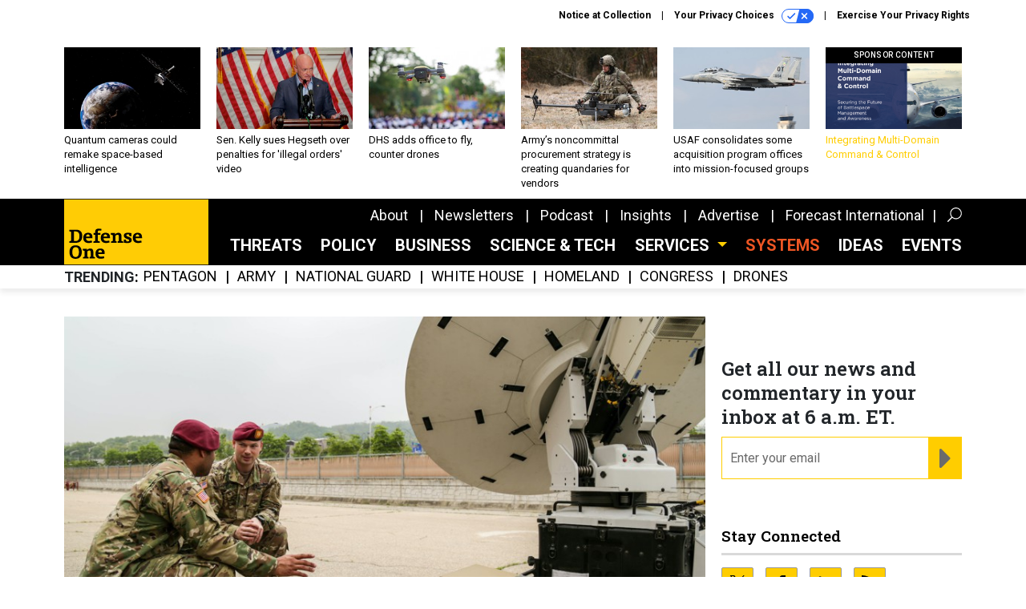

--- FILE ---
content_type: text/html; charset=utf-8
request_url: https://www.google.com/recaptcha/api2/anchor?ar=1&k=6LdOl7YqAAAAABKtsfQAMJd68i9_0s1IP1QM3v7N&co=aHR0cHM6Ly93d3cuZGVmZW5zZW9uZS5jb206NDQz&hl=en&v=PoyoqOPhxBO7pBk68S4YbpHZ&size=normal&anchor-ms=20000&execute-ms=30000&cb=x6oykjgtbo2i
body_size: 49353
content:
<!DOCTYPE HTML><html dir="ltr" lang="en"><head><meta http-equiv="Content-Type" content="text/html; charset=UTF-8">
<meta http-equiv="X-UA-Compatible" content="IE=edge">
<title>reCAPTCHA</title>
<style type="text/css">
/* cyrillic-ext */
@font-face {
  font-family: 'Roboto';
  font-style: normal;
  font-weight: 400;
  font-stretch: 100%;
  src: url(//fonts.gstatic.com/s/roboto/v48/KFO7CnqEu92Fr1ME7kSn66aGLdTylUAMa3GUBHMdazTgWw.woff2) format('woff2');
  unicode-range: U+0460-052F, U+1C80-1C8A, U+20B4, U+2DE0-2DFF, U+A640-A69F, U+FE2E-FE2F;
}
/* cyrillic */
@font-face {
  font-family: 'Roboto';
  font-style: normal;
  font-weight: 400;
  font-stretch: 100%;
  src: url(//fonts.gstatic.com/s/roboto/v48/KFO7CnqEu92Fr1ME7kSn66aGLdTylUAMa3iUBHMdazTgWw.woff2) format('woff2');
  unicode-range: U+0301, U+0400-045F, U+0490-0491, U+04B0-04B1, U+2116;
}
/* greek-ext */
@font-face {
  font-family: 'Roboto';
  font-style: normal;
  font-weight: 400;
  font-stretch: 100%;
  src: url(//fonts.gstatic.com/s/roboto/v48/KFO7CnqEu92Fr1ME7kSn66aGLdTylUAMa3CUBHMdazTgWw.woff2) format('woff2');
  unicode-range: U+1F00-1FFF;
}
/* greek */
@font-face {
  font-family: 'Roboto';
  font-style: normal;
  font-weight: 400;
  font-stretch: 100%;
  src: url(//fonts.gstatic.com/s/roboto/v48/KFO7CnqEu92Fr1ME7kSn66aGLdTylUAMa3-UBHMdazTgWw.woff2) format('woff2');
  unicode-range: U+0370-0377, U+037A-037F, U+0384-038A, U+038C, U+038E-03A1, U+03A3-03FF;
}
/* math */
@font-face {
  font-family: 'Roboto';
  font-style: normal;
  font-weight: 400;
  font-stretch: 100%;
  src: url(//fonts.gstatic.com/s/roboto/v48/KFO7CnqEu92Fr1ME7kSn66aGLdTylUAMawCUBHMdazTgWw.woff2) format('woff2');
  unicode-range: U+0302-0303, U+0305, U+0307-0308, U+0310, U+0312, U+0315, U+031A, U+0326-0327, U+032C, U+032F-0330, U+0332-0333, U+0338, U+033A, U+0346, U+034D, U+0391-03A1, U+03A3-03A9, U+03B1-03C9, U+03D1, U+03D5-03D6, U+03F0-03F1, U+03F4-03F5, U+2016-2017, U+2034-2038, U+203C, U+2040, U+2043, U+2047, U+2050, U+2057, U+205F, U+2070-2071, U+2074-208E, U+2090-209C, U+20D0-20DC, U+20E1, U+20E5-20EF, U+2100-2112, U+2114-2115, U+2117-2121, U+2123-214F, U+2190, U+2192, U+2194-21AE, U+21B0-21E5, U+21F1-21F2, U+21F4-2211, U+2213-2214, U+2216-22FF, U+2308-230B, U+2310, U+2319, U+231C-2321, U+2336-237A, U+237C, U+2395, U+239B-23B7, U+23D0, U+23DC-23E1, U+2474-2475, U+25AF, U+25B3, U+25B7, U+25BD, U+25C1, U+25CA, U+25CC, U+25FB, U+266D-266F, U+27C0-27FF, U+2900-2AFF, U+2B0E-2B11, U+2B30-2B4C, U+2BFE, U+3030, U+FF5B, U+FF5D, U+1D400-1D7FF, U+1EE00-1EEFF;
}
/* symbols */
@font-face {
  font-family: 'Roboto';
  font-style: normal;
  font-weight: 400;
  font-stretch: 100%;
  src: url(//fonts.gstatic.com/s/roboto/v48/KFO7CnqEu92Fr1ME7kSn66aGLdTylUAMaxKUBHMdazTgWw.woff2) format('woff2');
  unicode-range: U+0001-000C, U+000E-001F, U+007F-009F, U+20DD-20E0, U+20E2-20E4, U+2150-218F, U+2190, U+2192, U+2194-2199, U+21AF, U+21E6-21F0, U+21F3, U+2218-2219, U+2299, U+22C4-22C6, U+2300-243F, U+2440-244A, U+2460-24FF, U+25A0-27BF, U+2800-28FF, U+2921-2922, U+2981, U+29BF, U+29EB, U+2B00-2BFF, U+4DC0-4DFF, U+FFF9-FFFB, U+10140-1018E, U+10190-1019C, U+101A0, U+101D0-101FD, U+102E0-102FB, U+10E60-10E7E, U+1D2C0-1D2D3, U+1D2E0-1D37F, U+1F000-1F0FF, U+1F100-1F1AD, U+1F1E6-1F1FF, U+1F30D-1F30F, U+1F315, U+1F31C, U+1F31E, U+1F320-1F32C, U+1F336, U+1F378, U+1F37D, U+1F382, U+1F393-1F39F, U+1F3A7-1F3A8, U+1F3AC-1F3AF, U+1F3C2, U+1F3C4-1F3C6, U+1F3CA-1F3CE, U+1F3D4-1F3E0, U+1F3ED, U+1F3F1-1F3F3, U+1F3F5-1F3F7, U+1F408, U+1F415, U+1F41F, U+1F426, U+1F43F, U+1F441-1F442, U+1F444, U+1F446-1F449, U+1F44C-1F44E, U+1F453, U+1F46A, U+1F47D, U+1F4A3, U+1F4B0, U+1F4B3, U+1F4B9, U+1F4BB, U+1F4BF, U+1F4C8-1F4CB, U+1F4D6, U+1F4DA, U+1F4DF, U+1F4E3-1F4E6, U+1F4EA-1F4ED, U+1F4F7, U+1F4F9-1F4FB, U+1F4FD-1F4FE, U+1F503, U+1F507-1F50B, U+1F50D, U+1F512-1F513, U+1F53E-1F54A, U+1F54F-1F5FA, U+1F610, U+1F650-1F67F, U+1F687, U+1F68D, U+1F691, U+1F694, U+1F698, U+1F6AD, U+1F6B2, U+1F6B9-1F6BA, U+1F6BC, U+1F6C6-1F6CF, U+1F6D3-1F6D7, U+1F6E0-1F6EA, U+1F6F0-1F6F3, U+1F6F7-1F6FC, U+1F700-1F7FF, U+1F800-1F80B, U+1F810-1F847, U+1F850-1F859, U+1F860-1F887, U+1F890-1F8AD, U+1F8B0-1F8BB, U+1F8C0-1F8C1, U+1F900-1F90B, U+1F93B, U+1F946, U+1F984, U+1F996, U+1F9E9, U+1FA00-1FA6F, U+1FA70-1FA7C, U+1FA80-1FA89, U+1FA8F-1FAC6, U+1FACE-1FADC, U+1FADF-1FAE9, U+1FAF0-1FAF8, U+1FB00-1FBFF;
}
/* vietnamese */
@font-face {
  font-family: 'Roboto';
  font-style: normal;
  font-weight: 400;
  font-stretch: 100%;
  src: url(//fonts.gstatic.com/s/roboto/v48/KFO7CnqEu92Fr1ME7kSn66aGLdTylUAMa3OUBHMdazTgWw.woff2) format('woff2');
  unicode-range: U+0102-0103, U+0110-0111, U+0128-0129, U+0168-0169, U+01A0-01A1, U+01AF-01B0, U+0300-0301, U+0303-0304, U+0308-0309, U+0323, U+0329, U+1EA0-1EF9, U+20AB;
}
/* latin-ext */
@font-face {
  font-family: 'Roboto';
  font-style: normal;
  font-weight: 400;
  font-stretch: 100%;
  src: url(//fonts.gstatic.com/s/roboto/v48/KFO7CnqEu92Fr1ME7kSn66aGLdTylUAMa3KUBHMdazTgWw.woff2) format('woff2');
  unicode-range: U+0100-02BA, U+02BD-02C5, U+02C7-02CC, U+02CE-02D7, U+02DD-02FF, U+0304, U+0308, U+0329, U+1D00-1DBF, U+1E00-1E9F, U+1EF2-1EFF, U+2020, U+20A0-20AB, U+20AD-20C0, U+2113, U+2C60-2C7F, U+A720-A7FF;
}
/* latin */
@font-face {
  font-family: 'Roboto';
  font-style: normal;
  font-weight: 400;
  font-stretch: 100%;
  src: url(//fonts.gstatic.com/s/roboto/v48/KFO7CnqEu92Fr1ME7kSn66aGLdTylUAMa3yUBHMdazQ.woff2) format('woff2');
  unicode-range: U+0000-00FF, U+0131, U+0152-0153, U+02BB-02BC, U+02C6, U+02DA, U+02DC, U+0304, U+0308, U+0329, U+2000-206F, U+20AC, U+2122, U+2191, U+2193, U+2212, U+2215, U+FEFF, U+FFFD;
}
/* cyrillic-ext */
@font-face {
  font-family: 'Roboto';
  font-style: normal;
  font-weight: 500;
  font-stretch: 100%;
  src: url(//fonts.gstatic.com/s/roboto/v48/KFO7CnqEu92Fr1ME7kSn66aGLdTylUAMa3GUBHMdazTgWw.woff2) format('woff2');
  unicode-range: U+0460-052F, U+1C80-1C8A, U+20B4, U+2DE0-2DFF, U+A640-A69F, U+FE2E-FE2F;
}
/* cyrillic */
@font-face {
  font-family: 'Roboto';
  font-style: normal;
  font-weight: 500;
  font-stretch: 100%;
  src: url(//fonts.gstatic.com/s/roboto/v48/KFO7CnqEu92Fr1ME7kSn66aGLdTylUAMa3iUBHMdazTgWw.woff2) format('woff2');
  unicode-range: U+0301, U+0400-045F, U+0490-0491, U+04B0-04B1, U+2116;
}
/* greek-ext */
@font-face {
  font-family: 'Roboto';
  font-style: normal;
  font-weight: 500;
  font-stretch: 100%;
  src: url(//fonts.gstatic.com/s/roboto/v48/KFO7CnqEu92Fr1ME7kSn66aGLdTylUAMa3CUBHMdazTgWw.woff2) format('woff2');
  unicode-range: U+1F00-1FFF;
}
/* greek */
@font-face {
  font-family: 'Roboto';
  font-style: normal;
  font-weight: 500;
  font-stretch: 100%;
  src: url(//fonts.gstatic.com/s/roboto/v48/KFO7CnqEu92Fr1ME7kSn66aGLdTylUAMa3-UBHMdazTgWw.woff2) format('woff2');
  unicode-range: U+0370-0377, U+037A-037F, U+0384-038A, U+038C, U+038E-03A1, U+03A3-03FF;
}
/* math */
@font-face {
  font-family: 'Roboto';
  font-style: normal;
  font-weight: 500;
  font-stretch: 100%;
  src: url(//fonts.gstatic.com/s/roboto/v48/KFO7CnqEu92Fr1ME7kSn66aGLdTylUAMawCUBHMdazTgWw.woff2) format('woff2');
  unicode-range: U+0302-0303, U+0305, U+0307-0308, U+0310, U+0312, U+0315, U+031A, U+0326-0327, U+032C, U+032F-0330, U+0332-0333, U+0338, U+033A, U+0346, U+034D, U+0391-03A1, U+03A3-03A9, U+03B1-03C9, U+03D1, U+03D5-03D6, U+03F0-03F1, U+03F4-03F5, U+2016-2017, U+2034-2038, U+203C, U+2040, U+2043, U+2047, U+2050, U+2057, U+205F, U+2070-2071, U+2074-208E, U+2090-209C, U+20D0-20DC, U+20E1, U+20E5-20EF, U+2100-2112, U+2114-2115, U+2117-2121, U+2123-214F, U+2190, U+2192, U+2194-21AE, U+21B0-21E5, U+21F1-21F2, U+21F4-2211, U+2213-2214, U+2216-22FF, U+2308-230B, U+2310, U+2319, U+231C-2321, U+2336-237A, U+237C, U+2395, U+239B-23B7, U+23D0, U+23DC-23E1, U+2474-2475, U+25AF, U+25B3, U+25B7, U+25BD, U+25C1, U+25CA, U+25CC, U+25FB, U+266D-266F, U+27C0-27FF, U+2900-2AFF, U+2B0E-2B11, U+2B30-2B4C, U+2BFE, U+3030, U+FF5B, U+FF5D, U+1D400-1D7FF, U+1EE00-1EEFF;
}
/* symbols */
@font-face {
  font-family: 'Roboto';
  font-style: normal;
  font-weight: 500;
  font-stretch: 100%;
  src: url(//fonts.gstatic.com/s/roboto/v48/KFO7CnqEu92Fr1ME7kSn66aGLdTylUAMaxKUBHMdazTgWw.woff2) format('woff2');
  unicode-range: U+0001-000C, U+000E-001F, U+007F-009F, U+20DD-20E0, U+20E2-20E4, U+2150-218F, U+2190, U+2192, U+2194-2199, U+21AF, U+21E6-21F0, U+21F3, U+2218-2219, U+2299, U+22C4-22C6, U+2300-243F, U+2440-244A, U+2460-24FF, U+25A0-27BF, U+2800-28FF, U+2921-2922, U+2981, U+29BF, U+29EB, U+2B00-2BFF, U+4DC0-4DFF, U+FFF9-FFFB, U+10140-1018E, U+10190-1019C, U+101A0, U+101D0-101FD, U+102E0-102FB, U+10E60-10E7E, U+1D2C0-1D2D3, U+1D2E0-1D37F, U+1F000-1F0FF, U+1F100-1F1AD, U+1F1E6-1F1FF, U+1F30D-1F30F, U+1F315, U+1F31C, U+1F31E, U+1F320-1F32C, U+1F336, U+1F378, U+1F37D, U+1F382, U+1F393-1F39F, U+1F3A7-1F3A8, U+1F3AC-1F3AF, U+1F3C2, U+1F3C4-1F3C6, U+1F3CA-1F3CE, U+1F3D4-1F3E0, U+1F3ED, U+1F3F1-1F3F3, U+1F3F5-1F3F7, U+1F408, U+1F415, U+1F41F, U+1F426, U+1F43F, U+1F441-1F442, U+1F444, U+1F446-1F449, U+1F44C-1F44E, U+1F453, U+1F46A, U+1F47D, U+1F4A3, U+1F4B0, U+1F4B3, U+1F4B9, U+1F4BB, U+1F4BF, U+1F4C8-1F4CB, U+1F4D6, U+1F4DA, U+1F4DF, U+1F4E3-1F4E6, U+1F4EA-1F4ED, U+1F4F7, U+1F4F9-1F4FB, U+1F4FD-1F4FE, U+1F503, U+1F507-1F50B, U+1F50D, U+1F512-1F513, U+1F53E-1F54A, U+1F54F-1F5FA, U+1F610, U+1F650-1F67F, U+1F687, U+1F68D, U+1F691, U+1F694, U+1F698, U+1F6AD, U+1F6B2, U+1F6B9-1F6BA, U+1F6BC, U+1F6C6-1F6CF, U+1F6D3-1F6D7, U+1F6E0-1F6EA, U+1F6F0-1F6F3, U+1F6F7-1F6FC, U+1F700-1F7FF, U+1F800-1F80B, U+1F810-1F847, U+1F850-1F859, U+1F860-1F887, U+1F890-1F8AD, U+1F8B0-1F8BB, U+1F8C0-1F8C1, U+1F900-1F90B, U+1F93B, U+1F946, U+1F984, U+1F996, U+1F9E9, U+1FA00-1FA6F, U+1FA70-1FA7C, U+1FA80-1FA89, U+1FA8F-1FAC6, U+1FACE-1FADC, U+1FADF-1FAE9, U+1FAF0-1FAF8, U+1FB00-1FBFF;
}
/* vietnamese */
@font-face {
  font-family: 'Roboto';
  font-style: normal;
  font-weight: 500;
  font-stretch: 100%;
  src: url(//fonts.gstatic.com/s/roboto/v48/KFO7CnqEu92Fr1ME7kSn66aGLdTylUAMa3OUBHMdazTgWw.woff2) format('woff2');
  unicode-range: U+0102-0103, U+0110-0111, U+0128-0129, U+0168-0169, U+01A0-01A1, U+01AF-01B0, U+0300-0301, U+0303-0304, U+0308-0309, U+0323, U+0329, U+1EA0-1EF9, U+20AB;
}
/* latin-ext */
@font-face {
  font-family: 'Roboto';
  font-style: normal;
  font-weight: 500;
  font-stretch: 100%;
  src: url(//fonts.gstatic.com/s/roboto/v48/KFO7CnqEu92Fr1ME7kSn66aGLdTylUAMa3KUBHMdazTgWw.woff2) format('woff2');
  unicode-range: U+0100-02BA, U+02BD-02C5, U+02C7-02CC, U+02CE-02D7, U+02DD-02FF, U+0304, U+0308, U+0329, U+1D00-1DBF, U+1E00-1E9F, U+1EF2-1EFF, U+2020, U+20A0-20AB, U+20AD-20C0, U+2113, U+2C60-2C7F, U+A720-A7FF;
}
/* latin */
@font-face {
  font-family: 'Roboto';
  font-style: normal;
  font-weight: 500;
  font-stretch: 100%;
  src: url(//fonts.gstatic.com/s/roboto/v48/KFO7CnqEu92Fr1ME7kSn66aGLdTylUAMa3yUBHMdazQ.woff2) format('woff2');
  unicode-range: U+0000-00FF, U+0131, U+0152-0153, U+02BB-02BC, U+02C6, U+02DA, U+02DC, U+0304, U+0308, U+0329, U+2000-206F, U+20AC, U+2122, U+2191, U+2193, U+2212, U+2215, U+FEFF, U+FFFD;
}
/* cyrillic-ext */
@font-face {
  font-family: 'Roboto';
  font-style: normal;
  font-weight: 900;
  font-stretch: 100%;
  src: url(//fonts.gstatic.com/s/roboto/v48/KFO7CnqEu92Fr1ME7kSn66aGLdTylUAMa3GUBHMdazTgWw.woff2) format('woff2');
  unicode-range: U+0460-052F, U+1C80-1C8A, U+20B4, U+2DE0-2DFF, U+A640-A69F, U+FE2E-FE2F;
}
/* cyrillic */
@font-face {
  font-family: 'Roboto';
  font-style: normal;
  font-weight: 900;
  font-stretch: 100%;
  src: url(//fonts.gstatic.com/s/roboto/v48/KFO7CnqEu92Fr1ME7kSn66aGLdTylUAMa3iUBHMdazTgWw.woff2) format('woff2');
  unicode-range: U+0301, U+0400-045F, U+0490-0491, U+04B0-04B1, U+2116;
}
/* greek-ext */
@font-face {
  font-family: 'Roboto';
  font-style: normal;
  font-weight: 900;
  font-stretch: 100%;
  src: url(//fonts.gstatic.com/s/roboto/v48/KFO7CnqEu92Fr1ME7kSn66aGLdTylUAMa3CUBHMdazTgWw.woff2) format('woff2');
  unicode-range: U+1F00-1FFF;
}
/* greek */
@font-face {
  font-family: 'Roboto';
  font-style: normal;
  font-weight: 900;
  font-stretch: 100%;
  src: url(//fonts.gstatic.com/s/roboto/v48/KFO7CnqEu92Fr1ME7kSn66aGLdTylUAMa3-UBHMdazTgWw.woff2) format('woff2');
  unicode-range: U+0370-0377, U+037A-037F, U+0384-038A, U+038C, U+038E-03A1, U+03A3-03FF;
}
/* math */
@font-face {
  font-family: 'Roboto';
  font-style: normal;
  font-weight: 900;
  font-stretch: 100%;
  src: url(//fonts.gstatic.com/s/roboto/v48/KFO7CnqEu92Fr1ME7kSn66aGLdTylUAMawCUBHMdazTgWw.woff2) format('woff2');
  unicode-range: U+0302-0303, U+0305, U+0307-0308, U+0310, U+0312, U+0315, U+031A, U+0326-0327, U+032C, U+032F-0330, U+0332-0333, U+0338, U+033A, U+0346, U+034D, U+0391-03A1, U+03A3-03A9, U+03B1-03C9, U+03D1, U+03D5-03D6, U+03F0-03F1, U+03F4-03F5, U+2016-2017, U+2034-2038, U+203C, U+2040, U+2043, U+2047, U+2050, U+2057, U+205F, U+2070-2071, U+2074-208E, U+2090-209C, U+20D0-20DC, U+20E1, U+20E5-20EF, U+2100-2112, U+2114-2115, U+2117-2121, U+2123-214F, U+2190, U+2192, U+2194-21AE, U+21B0-21E5, U+21F1-21F2, U+21F4-2211, U+2213-2214, U+2216-22FF, U+2308-230B, U+2310, U+2319, U+231C-2321, U+2336-237A, U+237C, U+2395, U+239B-23B7, U+23D0, U+23DC-23E1, U+2474-2475, U+25AF, U+25B3, U+25B7, U+25BD, U+25C1, U+25CA, U+25CC, U+25FB, U+266D-266F, U+27C0-27FF, U+2900-2AFF, U+2B0E-2B11, U+2B30-2B4C, U+2BFE, U+3030, U+FF5B, U+FF5D, U+1D400-1D7FF, U+1EE00-1EEFF;
}
/* symbols */
@font-face {
  font-family: 'Roboto';
  font-style: normal;
  font-weight: 900;
  font-stretch: 100%;
  src: url(//fonts.gstatic.com/s/roboto/v48/KFO7CnqEu92Fr1ME7kSn66aGLdTylUAMaxKUBHMdazTgWw.woff2) format('woff2');
  unicode-range: U+0001-000C, U+000E-001F, U+007F-009F, U+20DD-20E0, U+20E2-20E4, U+2150-218F, U+2190, U+2192, U+2194-2199, U+21AF, U+21E6-21F0, U+21F3, U+2218-2219, U+2299, U+22C4-22C6, U+2300-243F, U+2440-244A, U+2460-24FF, U+25A0-27BF, U+2800-28FF, U+2921-2922, U+2981, U+29BF, U+29EB, U+2B00-2BFF, U+4DC0-4DFF, U+FFF9-FFFB, U+10140-1018E, U+10190-1019C, U+101A0, U+101D0-101FD, U+102E0-102FB, U+10E60-10E7E, U+1D2C0-1D2D3, U+1D2E0-1D37F, U+1F000-1F0FF, U+1F100-1F1AD, U+1F1E6-1F1FF, U+1F30D-1F30F, U+1F315, U+1F31C, U+1F31E, U+1F320-1F32C, U+1F336, U+1F378, U+1F37D, U+1F382, U+1F393-1F39F, U+1F3A7-1F3A8, U+1F3AC-1F3AF, U+1F3C2, U+1F3C4-1F3C6, U+1F3CA-1F3CE, U+1F3D4-1F3E0, U+1F3ED, U+1F3F1-1F3F3, U+1F3F5-1F3F7, U+1F408, U+1F415, U+1F41F, U+1F426, U+1F43F, U+1F441-1F442, U+1F444, U+1F446-1F449, U+1F44C-1F44E, U+1F453, U+1F46A, U+1F47D, U+1F4A3, U+1F4B0, U+1F4B3, U+1F4B9, U+1F4BB, U+1F4BF, U+1F4C8-1F4CB, U+1F4D6, U+1F4DA, U+1F4DF, U+1F4E3-1F4E6, U+1F4EA-1F4ED, U+1F4F7, U+1F4F9-1F4FB, U+1F4FD-1F4FE, U+1F503, U+1F507-1F50B, U+1F50D, U+1F512-1F513, U+1F53E-1F54A, U+1F54F-1F5FA, U+1F610, U+1F650-1F67F, U+1F687, U+1F68D, U+1F691, U+1F694, U+1F698, U+1F6AD, U+1F6B2, U+1F6B9-1F6BA, U+1F6BC, U+1F6C6-1F6CF, U+1F6D3-1F6D7, U+1F6E0-1F6EA, U+1F6F0-1F6F3, U+1F6F7-1F6FC, U+1F700-1F7FF, U+1F800-1F80B, U+1F810-1F847, U+1F850-1F859, U+1F860-1F887, U+1F890-1F8AD, U+1F8B0-1F8BB, U+1F8C0-1F8C1, U+1F900-1F90B, U+1F93B, U+1F946, U+1F984, U+1F996, U+1F9E9, U+1FA00-1FA6F, U+1FA70-1FA7C, U+1FA80-1FA89, U+1FA8F-1FAC6, U+1FACE-1FADC, U+1FADF-1FAE9, U+1FAF0-1FAF8, U+1FB00-1FBFF;
}
/* vietnamese */
@font-face {
  font-family: 'Roboto';
  font-style: normal;
  font-weight: 900;
  font-stretch: 100%;
  src: url(//fonts.gstatic.com/s/roboto/v48/KFO7CnqEu92Fr1ME7kSn66aGLdTylUAMa3OUBHMdazTgWw.woff2) format('woff2');
  unicode-range: U+0102-0103, U+0110-0111, U+0128-0129, U+0168-0169, U+01A0-01A1, U+01AF-01B0, U+0300-0301, U+0303-0304, U+0308-0309, U+0323, U+0329, U+1EA0-1EF9, U+20AB;
}
/* latin-ext */
@font-face {
  font-family: 'Roboto';
  font-style: normal;
  font-weight: 900;
  font-stretch: 100%;
  src: url(//fonts.gstatic.com/s/roboto/v48/KFO7CnqEu92Fr1ME7kSn66aGLdTylUAMa3KUBHMdazTgWw.woff2) format('woff2');
  unicode-range: U+0100-02BA, U+02BD-02C5, U+02C7-02CC, U+02CE-02D7, U+02DD-02FF, U+0304, U+0308, U+0329, U+1D00-1DBF, U+1E00-1E9F, U+1EF2-1EFF, U+2020, U+20A0-20AB, U+20AD-20C0, U+2113, U+2C60-2C7F, U+A720-A7FF;
}
/* latin */
@font-face {
  font-family: 'Roboto';
  font-style: normal;
  font-weight: 900;
  font-stretch: 100%;
  src: url(//fonts.gstatic.com/s/roboto/v48/KFO7CnqEu92Fr1ME7kSn66aGLdTylUAMa3yUBHMdazQ.woff2) format('woff2');
  unicode-range: U+0000-00FF, U+0131, U+0152-0153, U+02BB-02BC, U+02C6, U+02DA, U+02DC, U+0304, U+0308, U+0329, U+2000-206F, U+20AC, U+2122, U+2191, U+2193, U+2212, U+2215, U+FEFF, U+FFFD;
}

</style>
<link rel="stylesheet" type="text/css" href="https://www.gstatic.com/recaptcha/releases/PoyoqOPhxBO7pBk68S4YbpHZ/styles__ltr.css">
<script nonce="mYNUeUlLZgvIDhpcdE44UQ" type="text/javascript">window['__recaptcha_api'] = 'https://www.google.com/recaptcha/api2/';</script>
<script type="text/javascript" src="https://www.gstatic.com/recaptcha/releases/PoyoqOPhxBO7pBk68S4YbpHZ/recaptcha__en.js" nonce="mYNUeUlLZgvIDhpcdE44UQ">
      
    </script></head>
<body><div id="rc-anchor-alert" class="rc-anchor-alert"></div>
<input type="hidden" id="recaptcha-token" value="[base64]">
<script type="text/javascript" nonce="mYNUeUlLZgvIDhpcdE44UQ">
      recaptcha.anchor.Main.init("[\x22ainput\x22,[\x22bgdata\x22,\x22\x22,\[base64]/[base64]/bmV3IFpbdF0obVswXSk6Sz09Mj9uZXcgWlt0XShtWzBdLG1bMV0pOks9PTM/bmV3IFpbdF0obVswXSxtWzFdLG1bMl0pOks9PTQ/[base64]/[base64]/[base64]/[base64]/[base64]/[base64]/[base64]/[base64]/[base64]/[base64]/[base64]/[base64]/[base64]/[base64]\\u003d\\u003d\x22,\[base64]\\u003d\x22,\x22w5LDmHx8w790cm7CnxxGw6RhwqtAw5IGTCTCjA3Cu8Orw7bCgcOpw77CoErCv8Oxwpxgw5F5w4cLUcKiacOGc8KKeBzCisORw57DqwHCqMKrwo8uw5DCpnjDr8KOwqzDvsOewprClMOufsKOJMOvQ1okwqwcw4R6BHvClVzCpEvCv8Opw6sEfMO+WloKwoE/[base64]/w4tKeMOfJnnCvSTDgnIpDsKPwo05w5jDlSVYw7ZjacK7w6LCrsKBIjrDrE5IwonCumJEwq5nZWPDvijCrMKcw4fCk0bCqi7DhTBqasKywpzCrsKDw7nCuyE4w67DnMOSbCnCr8Oow7bCosO5RgoFwr/[base64]/CjMKswqgQwpTCn2HChjxSUWtMTUTDkUnDksOER8OAw67CssKgwrXCsMOswoV7X0wLMicBWHc6WcOEwoHCog/[base64]/DXTCpMKpRmnCrcK1ccK1dcO1wpV5acKOYVgDw4HDkWDDjgwgw4UPRQtiw6tjwqPDok/DmQg4FEVKw5HDu8KDw6Ahwoc2D8KewqMvwrTCucO2w7vDkDzDgsOIw6PCnlICORXCrcOSw7ZDbMO7w5lTw7PCsQ1Ow7Vdfm1/OMO/wrVLwoDCgcKew4puQsKPOcObTcK5Inxnw7QXw4/Co8O7w6vCoWTCjlxoWkoow4rCqw8Jw69vN8KbwqBMTMOIOT9aeFAYeMKgwqrCsiEVKMK1woxjSsOuK8KAwoDDv1Eyw5/[base64]/w4ccV8KJwr/DrDnDqmvDqAAVwrvDtUjDs1UsOsO0GMKIw4TDjRXDtg7DtcKfwo0Owq1qKcO7w7Ezw7MNSsK0w7wCUcOjXnBLJcOUOcK0SQpJw7EGwrvCr8Kzwp5Tw7DCkgPDnTZ6WUPCoBfDpsKUw5NgwovCjzDCgiI8wqTCp8Knw5DCpEgqwrrDkk7CpcOsacKAw4/Dr8KjwqrDvUoRwqx5w4nDt8O8BMK/w6HCmQgEPThtZMKcwot3bQQEwr1dR8K7w4nDusOLRSzCgsOrcMKsccKiAUUCwobCg8Khd1fDkMOQKGLCqsKjV8KiwrwUNxDCrMKfwqTDq8KFYMK/w6kyw4F6CBUNGEZ9w5DCk8O4dWoSMsOcw6jCtMOUw7FNwrfDtENVE8K2w4ZvDhrCscK7w4LDhG7CpSrDj8KEw7V/QAJtw4MZwrDDiMKww7cGwrDDoR1mwrDDn8KUeQR3wqw0w5kfw5R1wpInDcKyw5g/[base64]/[base64]/Cm8OrJ8OFwrjDmijCmcKOcGXCpWVzw7t2wqFWwqVzV8O0KXcldD4mw7YMDDTDncKjbcOxwpPDp8Kfwrx9GivDuGbDr3VpVDPDgcO4FMK9wq8fcMK+H8KcbcKgwrElBh9EfjXCncK/[base64]/Cq8O0wqXCusO/wqzDh1kOw7fDrCohwrRMWw3Cg8OWKi9hQgsQAMOsZcOXNWx7GcKww4PDhGk0wp8gAm/DrVNcw7zCgTzDmMOCDxlnwrPCuyBWwp3Cgihdb1PCnxLDhjTCh8ONwqrDocOXbVjDoATDk8OKIQtLw63CrlpwwpVlZMKWPsOWRD5nwpF/[base64]/ClS51chVcAEbCpmTCisKjWTFBw6LDuMKncSscAcKdKhUDw5Mww4tLZsO4w7rDjk8gwrF/[base64]/CnSbCgsKwwrkmw7/CusKfWSPCoAMJZcK5wqjDmMO9wr8ow4xJe8Oiw5lxGcO3RMO/w4DCvjQSwpXDoMOdVcK8wrxlGG45wpVvw5TCpsO7wr3CiDPCt8O9XUDDg8Oqwr/DvUUTwpZcwr12UsOPw54OwrLChAouSRZPwpTDlF3Cv3hZwqUEwqXDo8K7K8KgwqEjw7VoN8OBw7t+w7oYw4HDjBTCt8Kyw5p/NAxywoBDDgbDkUbDsVVVBhJkw6JhNkJ7w5wVDsO5LcKNwpDDkk/Du8KdwonDv8OIwqd0XjPCsEpLw7QdecO2w5TCuDRbKXnCi8KeAcOoDiQrw53Cr3PCmFJmwo99w7/[base64]/[base64]/[base64]/wojCiMKqa0l3wovDhMK+HVrDmMKVw4bCtXTDlsKpwr0gD8K4w7N+bCTDscK3wpnDrTHCjiTDpcOJGCTCpsOQRnDDucK8w5EiwpzCoTJUwpDCmlnDmBfDpcOVw7DDp3Imw6nDh8KZwq/DkFDCocKxw4XDpMOyd8KOGysKBMOpbWR/EHAPw44iw4LDmzvCtyzDnMKRN1XDqRjCvsKfDsOnwrzCl8Ozw6Egw4LDinLCoE4fRn0fw5XDhjDDqcOmw5vCnsK4bcK0w5sMPi5gwrAEMEdSLQJ3HMKtGynDi8OKNRIhw5MKw5XDhsOOWMK0Q2XCgi1LwrAQIE7DrSI/[base64]/DuMKww43DoMOvSSBOw7vDvy1Pw5YIWiBTWCXCjC/[base64]/[base64]/[base64]/CmcKywoMdKsKBwrXCvRIEKMK6wrMjYnl7dMKcwrtWDVRGwqs6w5hPwoLDo8KPw6lQw69xw7rCizwTfsKCw7jCnMKbw5/CjC/DhMKFalIdw7NiL8OCw40MKFnCvhDDp14Sw6bDp33CrA/ChsKQH8KLwp1xwojDkE7CgGXCuMKSJALCu8Oee8K4wpzCmXN2e2rCisOMPlXCq2Y/[base64]/DvMODwrzCp3ovQjgGwqpgEMOOwqc4SMKjwr5wwpF/acOxCVdqwpvDvMK7PsOdw6MUYVjCqVnDlBHCu39cXBLCqFDDssOKYUA/w49+wo7CuEVyGwQATMKiKyfChMOaUsOBwolaXcOHw7wWw4/DkMOmw4oFw5gzw4wCf8KGw7Y5LVzCiRpcwpAMw5TChMOEPQ4aVcOXO3jDk27CuQJ9Bx9CwpA9wqbDnQDDrALDvHZVwrXCmk3DnEBAwrhPwrPCtTDClsKUw60gLGYwN8KAw7/Co8ONw6TDpsOZwoTCkE0OWMOKw652w6bDlcKUAhZMwp3DoWYbScKOwqDCp8OYLMOTwpQTEsKOCsKHZTRWwpE/[base64]/CucKawoo2wpRpw511f14HAxl1wpLCox7DtzVvdzFow6R9eAINT8OgfVNbw7c2MjwAwrQBUMKefMKiTzrDrkPDlMKRwqfDmRbCoMOxEzE3EUHCu8K6w7zDjsKmQ8OTH8KJwrPDtG/DqcKyOmfCnsKuOsO1w77DvMOQcwPCnBjDonnDpcOFWMO0ZsOIQMOpwowLNMOpwqTCm8OUWyvCogshwq/[base64]/[base64]/[base64]/[base64]/SxPCnMK1N8KxwovDv8ODw5AiOMOVwoLDo8KqU8OnAV/CoMOuw7DCgWLDoxfDtsKOw7PCusO/e8O+wovDg8OzRHvCqknDpzTDicOYwqpswrzDkwEMw5xfwrR5DcKgwqrCsQHDl8KaPsKYGBd0McKWNCXCnMKTEx5PD8KyNsKkw7ddw4zCoRA7QcOCwpMXNSHDosKwwqnDgsKYw6Qjw4zCj2RrGMK7w60zTjDDrcOZRsKDwpzCr8K/[base64]/w5FyFAzDrRoIw7TDlMKywo1sVcKvw74SVBPDkCR7DVZZw6TCjsKkUlsQw6TDs8K+wrXChsO2F8Klw4vDgMOWw7FXw6jCh8OSw5sswqfCl8OewqDDuyYdwrLCqh/ClcOTKmzCuF/[base64]/ClRzDtHwQwotUQ8K/TDxvwpTDvMOfemAbQRbDisK3CijCoQ/[base64]/Cu8KsWMOOWMOkwobDu3jDpi5nw5fDiyPCnMKFwo05CsKFw59Iw7oVwrPDt8K4wrXDlcKPZMO2d09SRcK1CicOPMKCw67DtGzClsOXwrnCqcOBDR/Clx4uR8OAMiDCgsOTMMOWY3/CkcOAYMOyFsKswobDpDQjw50EwprDlMOzwq9zfVrDpcOww6p1LBhtw7xwHcO1HFTDsMOjbmVhw5/[base64]/[base64]/[base64]/[base64]/Dr8O+w78VUBXCjmHCnk06wrhAacKqEcKULxnDt8Otwp4+woBaWHPDtUXCj8KqOj1IJV8XJnDDh8KHw5V6wonCtsKfw5lzJxkSbBpSYsKmKMKdw4lfT8Kmw59OwrZnw6/DpxTDmhXDkcK4bWt/w6LCkRMLw7vDvMK6wo8bw6thS8KLw70iVcKewrk+wonDg8OqecONw7vDksOPGcKEAsO5CMOZPzjDqSjDiBxnw4fClAsDAFPCq8OlLMONw684wrYSS8K8wrnDs8KiOjDCrwImwq7DvzPDtGMCwpIAw4DCqVkCVyQ/woLDvHsXw4HDuMKCw7BRwrUfw5HCt8K6SA88SCrDr3cWesO2IsK4T0fCksOzYFV9wpnDvMOPw7bDmFvDnMKEC3QPwpdMwrvCghfDqsOWw57CiMKFwpTDmMOvwr9AY8KxOFh6w4QAekwyw4t+wrzDvMO0w5RsB8KVRsOdHsKeJUbCjW/Dtzo4w67CmMK2YRM2BDnDmAIfMnHDisKFQGLDuyfDnlfCiXUcw4t/czbCjsK3fMKew5rCmMKAw7fCqh4KBMKmFj/DgsK2w4/[base64]/Zk/[base64]/CnxLDrMKLLcOQV0TDh8K2wo8wBzx6wqDCscK1BArDtDVGwqTDicK0wp3Co8KbZ8K3IGdfdlVCwoIkw6dow4V/wo/[base64]/[base64]/CnwDDkH1pDcOaFxbCmiZVw47CnXgCwrU5w5wvOV7DuMOYP8KAX8Kvb8OUbsKnc8OSeAhyI8KMd8OFUElsw6bCmwHCqnjCgiPCqRfDm0VEw442L8OBZHgvwrXCpyhaLE/DsWk2w7HDvFPDoMKNw6HCjUAFw6bCoSAxw57CqcOAwqTCtcKgJHXDg8KNOh1YwqJ1wqVvwpzDp3rCsy/Dt3dlY8KFw6tQVsOJw7hzSH7DpcKROTpoE8Kgw7zCoBjCqA81CTVTw6/CtMOYTcOrw65Iwr16wrYEw6diXsK4w7LDl8KqNCXDhsOxwo/Cp8OvKXvClsK4wrjCp2TDvzjDkMObWkcAZMKpwpYbwpDDpADDrMOMFMKEaTLDgHDDqMKINcOjEGkEwrs4YMOww41dMcOQWx4hw5jDjsOJwrpEw7VnVTvCvXYywrnCncKDwqrDosOewqdVQGDChMKeBlgzwr/DtsKYPxEeAMOWwrHCv0nDlMOFXjcOwonCsMO6MMOUYhPDnsOnw4vCg8Kkw6/DpDoiw5R2QRJdw7VjamUMHUXDu8OjBknCjknDmHnDnsO4W1DCscKtay/CkXLCgmdLI8OXwrfCum/DpEhhEVjCskrDtMKFwrYcP0gEQsKXRMKVwq3DpsOLASLDpBvDscOAHMOywrDDjMKzUGvChn7DoA1Qw7nCs8K2OMOLZhJMS2PCmcKGH8OeN8KzV3LCs8K5cMKsWR/CpyPDo8OlHMOjwq4xwq7DiMOVw7rDtzosE0/[base64]/E8OWwqXDkCLDosK2w4wlFMKYw7vDtR8uworDrcONw6EUJCtJcsOdfRPCt1svwqA/wrTCoCrDmyzCvsO7w6lLwojCpWLCqsKYwoXDhxHDv8KQPcOewp8bb3nCrsKwbz0owqJ/w7LCjMKzw7rDvMO4dsKlwoxeZmLDh8O/SMK8PcO0asOQwoTCmDHCk8KEw6fCu3RjOFYfw5xOVVTDksKrDFJwG2dfw6FZw6vCicO/[base64]/Dt3J0UsOsHMO9BMKRwopWw4bDmwvDosOhw7B+C8KwU8KmbMKSA8Kzw6Rew6pNwr5sWcOhwqLDicKPw6pQwq/[base64]/DvAzCq8KBFsOmw7BYwo/CsMO5w7Y6wqnCsW8VJ8OEw50MFVg+U34nRG05RcOTw4dregnDuUfClgo6OXbCmsOnw55KS3NnwrAGXB5CLhR7w5R7w5Q4wo8FwqLCoA7DikjDqBjCpCXCr3VhHBE+eX3DpilyBMOGwqjDq3/CtcKmcMO0ZcOmw4XDpcKgbMKcw79gwpLDmwHCgsKyfBMNDRwbwrY7AA0Lw7law6Z/WcK8O8O5woMCFlLCuBjDmV/CmMOlw5gKSxVBw5DDjsKbL8OgKcK8wqXCp8KxSH9XLi/Cn3rCqcK/R8OGGsKhDBfCkcKlScOFScKEDMK5w4LDgyPDuWgObMOJwpTCgh/CtwAQwrLDusOCw6zCrcKxBVvCn8OKwqMhw4bCh8KAw7HDnnrDusKcwprDpxrCscKVw7nDpnPDn8KEQS/CrsOQwqXCrnzDuiXDsB4Lw49wCcO2XsOBwq3DgjfDlsOow6twZ8K+wprCkcKuSGofwpnDjyLCvsKRw7tVwo8mYsK+IMKIXcOJPhVAwqoqIcKwwpTCpWjCtBlowpHCjsKkJMO8w7oaaMKwfgwHwrduwrtlb8OcGcO2XcKbe0B/w4rCuMK2YRMaQGsJBUZ/[base64]/woDDkMKuw6XCmMOwwrXDtcK/w7RFb2ckc8Krw7AyYFB/GzpcalfDl8KrwqgMC8Ktw7EeacKUQkXCkxDDrsKHwpDDkWMtwr3Clg5aI8K3w5nCkQZ+K8OJay7DssKfwqnCtMKKPcO9JsOYwrPCmjLDkglaBwvDisK2LcKEwpfCuhHClcKTwqYfwrbCiE3Cv1bCvcOxa8O4w5Q4ZsKTwo7DjMOOw4cFwqnDvkjCqwNsQi4dE3U/OMOLUF/CgiTDtMOgwqXDmMOLw4MSw7PDtCYwwr8YwpLChsKZTDs6BsKLVsO1bsO3wpfDucOuw6TCt33DpCtdEcOrKMKWY8KdH8OTw6XDhCMwwofDkD17wq0nw7Uow7TDt8KHwpPDq3nCrU/Du8OlOT7DhDjChsO8Dn9iwrZ/w7fDhcO/w7xGAgnCocOlCG18Tkk5EsKswq5GwoI/KCBxwrRXwo3CjcKWw5DDqsOcw6xgc8K8wpF/w5nDqMOYwrx4RsO0XQ3Dl8OPw5ZmKsKcwrfCg8Obb8OHwr5Ww7Vdw5pEwrbDpcK5w4oKw4vCkH/DvkoHwrLDok/CnQp7WkbCoWTCj8O2wo/Cs1PCqMKzw5XCgl/[base64]/[base64]/Ct8KsVRckIsO4W8OGwp/Dj8O7AhrCr8K+w7cmw5QqbXvDmcKsM1zCu3RPwp3Ct8KuV8O6wrXDgktDw77DpcKuLMO/AMO+wo43Cm/CszkVVxtAwobCgncuBsKuwpHCtCTDssO4wqASPAPDskPCnMO3wo5SL0MywqdvS2rCijrCnMOHTQ8wwpbDhD0Dc3ctKmB4FE/Djh1EwoITw6gacsKAw7hML8OOYsK6w5d9w5A1IAN+w6HCrUBOw64qGsKcw4gvwqTCg1HCpypaVsO3w4BuwrdWGsKbwoHDkSTDr1PDkMKEw4vDrXhTYRJBwqXDjzkqwrHCvSnCn1vCk00tw7lUdsORw5YbwrgHw7R+TMO6w6/ChsOMwptiaH7CgcOBITJfGcKJS8K/[base64]/flbDigxnw64UaSnDqknDoMKeShLDoVLDsl3DnMONKGIjEGgZw7BEwpVpwpB9ZRVkw6bCt8KVw7LDmzwmwrkwwo/Cg8OLw6Qsw5bCj8OfYiQxwrN/[base64]/DmmUtTMOCwoPDulsGDigpwqnDrMOsOgQdPMOYNsKPw4PCrVvDu8O9E8Olw7BZw6/Ch8Kfw77DmXTCmUHDocOkw7rCum/CmVvDtcKsw7gSw45fwoF0DQ0Zw6/[base64]/w65rDwEvwrMEw5DCsnMrw6bDi8KCMMOwLcKLKMODYGTCgExGRmrCpsKEwoxxOMOhw5bCtcKaYlnDinrDr8OfUsKrwpILw4LCn8KGwrzCg8KJUcOXwrTCuW8lDcKMwpHCpMKLKWvDqRACR8O8OGBEw5bDk8OCc1LDpGgJTsO9wq9RfGEpVATDk8O+w4FLXcO/CUDCqz7Dl8K4w69kwpIMwrTDrwnDq2MRwpfCt8K3wqhjEcKUT8ONODPCjsKxO0gvwpVjDnNgZmDChMKLwqsITHAFEcK2woXCo1fCkMKiw798wpNsw7fDi8OILkQsfcOtDEnChT3DmMO4w5B0DCXCrMKtQU7DjMKPw6hMwrcowrUHH2/Cr8KQaMKbasKvXXNYwrTCs2d4LR3CmFJ5dcKZDAgqw5HCrMKqB0nDpsK2AsKow4jCnsOHMcO4wok+wrLDtcK+D8Otw5XCiMKKHMKxOG3CoTHCggw5VcK8w6TDmsO0w7AOw6oeMsKaw7toInDDuBFAccO/AsKeSzkRw7lldMOqX8KzwqbCuMK0wr4mThPCvMKswqLCrzHDimrDs8OmNMKZwqzDrE3Djn/Do0zClXAGwpk8ZsOew4TChsOWw4cGwoPDksKlQVFyw6pdQMO5ckwJw5ogw6vDhAdVVH7DlGvDn8Kyw7RGQ8OZwrQNw5EFw63Dm8KFHVFYwoTCtG01XsKpPMKBAcO9woTCoHkKZsK+wr/CssOsGlR/w53DrsOfwpVAMsKSw6TCmAA3aVDDpBDDnsOnw5ECw4nDicOBwozDnRzCrmDCuhbDusOUwqhUw5dJWsKRwo51SjwTLsK/P0w0DMKCwrdlw67CiQzDiCjDsnTDhsKqwpbDvkHDscK8wpfDr2XDqMODwoTCiz88w5wlw7gmw6wUeFUyJsKMwqkHwrrDicKkwpPDi8KrRxLCqMK1ejs1XsKRWcOhVMKmw79nCMOYwo0dUjrDtcKxw7HCqX92w5fDj3XDlF/[base64]/Cg1A3w57CksOGw6nDki7Dj8KaIREIEMKOwrjDvFx1wo/DgcOFwoPDnsKzOAjCrEBqK3hCUSrDqinClU/Dtl8+wqc7w7XDusOvZE8mw4TDicO3wqQaBE/CnsKxcsOTVcO1RcK5wpdwF2chw7RWw5fCm3LCp8K6K8KMw4TDpMOPwo3Dl1cgNn5/wpRrK8K5w40XCh/CqzPCj8Ojw5LDr8Kaw4TDhsKcNHvDqcK0wrLCk0fCjMOvBnHCn8OHwqjDjWLClhEJw4kew4nDssKUZXpYHk/CkMOAwr3CgsKzV8KncsO6KMOpZMKFF8OkZgXCuT1hMcKtw5nCmMKKwqDCk20RKMKgwp3DrcOiW391wozCh8KVIVzCsVg5XDDCqj4hTsOiQT3DqRQ2QyHCnMKxQRTCiB9OwrkxPsK+TsK1w63CosOewqN+w67CpjLCpsOgwozCtydww7TCn8KjwpAHwpJqAsOcw6Y/AsOFZns2woHCv8KQw5pFwq1AwpvDlMKtQ8O8CsOEMcKLOcKlw7ccNQDDi0PDs8OMwronV8OKJ8KJPxTDqMOpw40uwqDDgD/Dh07DlMK5w41Zw7UoGMKcwpzDsMOXKsKPV8Oaw7fDuW8Gw4BrUzpKwqgQwqEPwrAoTyMfwpXCnSQJcMK8woRGw6LDi1TDrBR1RiDDml3CmMKIwpwqwpPDgw7Dn8O7w7rClsOPHnkEwpTCrMOXacOrw7/CnTnCg3vCtsKpw7XDtcOOE3TDsjzDhwjDp8O/GsKbYRkaQXBKwo/[base64]/DlcKWRsKadcOIwovDsMOONHXCi8OiAmU/[base64]/SFYVasO7GsOkcUUZUAVnwqvCp2EQw5TCvMOPwpYWw7nCo8KIw7UTD3QdJ8OTw5PDhDtcMsOxbSMkGyYWwoo2IsKRwo7DjAZkE19uFcOewq5TwqQ2wrvCtsOrw5I4TMOVP8OUOz/DjcOLwoFmZ8KQdR1BPMKHChbDqDshw5EHN8OSRcO/wpAKezQUesKHIRLDjD1jXH7Dk2PDriNLZMK+wqbCmcKaXhpHwrE/wqVCw6d+ajA9wr5uw5fClQrDu8KFOGEnF8OPGjgJwo8lIWwiDxYmaAUeSsK4U8O4XMOUASLCmQTDtUVowqoKZzQrwqnDrcORw5PDkMOvR3bDrD5RwrF8wpx2eMKsbXXDtng8dMKpLsKnw5bCpsKuWFVWPsO7GEhww5/Ckl03fUR7fx5YchQDc8KFKcOUwpYobsOrCMO9N8O8DMOOTMOLNsO+acKAw6Yow4YqbsKvwplbEFxDHANHZcK7QjBQL2hMwp/Dm8ODw55gwopAwpYvw41XHRJzU2fDisKVw4xnX2jDuMKiWsKsw4rCgMOsBMKUHBXClmnCpTgPwo3Cv8OBag/Cq8OFQsK2wpE0w7PDlgNLwocLBD4vw6TDpz/[base64]/[base64]/DrGjDn8OLMcOiw4Vbw5QyH8OEwoLDnsOHK2HCqyQ0Mw3DtDRkwqUUw5rDlEYhIE7Dnk1iUcO+RkhswoQNKhstwrfDkMKBWVJywoEJwoFMw5h1HMOHTsKEw5LChsKvwpzCl8ORw4dSwrnDsQttwo3DkCPDpMOUGyTDl27CrcO4ccOOGxBEwpZRw5YMIUvCoVl/wo4iw7RHIUQJVsONGsOVDsK/LsO/w75Nw7jCicOCIyHCjAtuwqMjK8O8w6/DtEVvfk/DpyHDrR9Mw7zCjks0Y8OuYAvDmG7CtTJXbyrDvMOAw41CL8OvJMKkwq5mwr4Xw5U1Bn97wr7Dj8K+wpnCqGtLwpjCqU4ULDx9IcO2wr3ClWXCiRMTwrHCrj0yQ3wOAsO+C1/DnsKYwpPDs8KIfA/DnBIzJcKTwp9/eX/[base64]/CmFgoIMOewpEaa0EIQMOGw6LCnHg5wpTDvMKYw4zDkcOMGSZuYsKLwoHChcO6XD3Co8Ojw6zCvA/CjcOwwqPCnsKewq9tGjXCoMKgc8OTfBnCncKqwrfClD8HwrnDlW4Iw53CtjgTw5jCm8KRw7Yrw5hAwqHCk8KjT8OPwoDDuAdBw5Y+wq1Hw5LCq8O9w5AXwrFbBsO4InzDv1/DnMO9w7Ujw78/[base64]/Dl2/DnsOtwrPCsyF6AsK4w6nCjAjDh2LCmsKjw4XDt8OURRR9GHLCr0BRXWJCNcOrw63ChSkaNFBxZXzCgcKsccK0ZMOUasK4OcOzwpxoDyHCl8OMElzDtcK1w4cXO8Oew5BLwrHCj29XwrLDrRY9JsOxfMOxWsOLSHPDrGTCvQtSwrXDuz/Cvl4gNUHDtsK2G8OpdxTDvF5UNsOGwpFNCiXCnjUEw7Zrwr3Cm8O/wq4kWljDgULCgRg2wprDlQkJw6LCmXdxw5LCm0dtw5jCihgEwqoRw4Mvwo8uw7kmw4QuKcKgwpLDoVDCv8O/H8KNYsKew7/CvhlidCwlXMKXwo7CvMKLJ8KAwqQ/wq1AcV8ZwrrDhgMWw7HDjVtxw7HDgxxlw7k+w6TDgDIgwpkkwrDCvMKHLE/DswFTPsOSZcKuwqnDtcOkeQMkFsOxw7PCgyHDjcKpw5bDrMK5SMKyExEsRjoKw4rCj11dw6zDscKgwpdiwpIzwqfCoyPChsOHdcKqwq8pSD8dVsOLwq4KwpjCj8Ozwoo2A8KHGMK7ZmDDtMOMw5zDpQrChcK/VcOZWMOUImlIVhwgw5R+woJNwq3DlTXCqRsKVcOydRjDoW4VccOWw7/[base64]/DmSTCulEEH8KEw6PChcKZwrsyDnDDpMOTwpzCtMOZF8KWSMOndsKzw6/Dr0fCphjDhMO4B8KOGSvCigRWA8OHwrMDPsO/wpYyHcKCw4VewoMKN8OAwqDCu8KhXDsxw5zDt8K8UDfDuQbDu8KVLxrDvB5jD1F9w4rCvUTDphHDlywhcgzDkhrCvR95bhlww7HDjMOcPVjDh3oKDklVKMO6wrHCqQl9w7Muwqgpw7F4w6HCnMOSCXDCisK5w5FpwoXCsEpXw6RZBg8FZ2fDuU/CvHthw70EWMOvMTYrw7rDrsOIwo3DoAQSBcOZw7cTTUoyw7jCu8K2wpnDi8OOw53Cu8OSw5HDpsKoS2N1wpfCjDViKjLDosOVCMOkw5nDlMKhw75Jw5LCucOowr3CmMKLPWXCgTIrw5HCqiXCmkPDgMOCw7AaVsK8ccKdK17CkQgMw4nCnsOhwr52wr/[base64]/DhlPDlsOSwq/DpnPClwXCjMKlIid7woY6bkTCo8Kxw4jCgVTCn2vCp8OrGCEew78ww4doWxEDam96cD1tDMKuGsKhJ8Khwo7DpgrCosOWw5l0aRh/[base64]/w7RKwpbDjMOgwqxEQsOFwrtiwo93wqvDtncHw5ZIT8Kywo0LIMKcw6bCicODwoVrwoDDjcKURcKWw6ALwrrCgTxeOMOfw49rw4HCjkvDkH/DjWhPwoZvTi3Cn03DpggOwpDDq8OjTihFw55FBEfCtMKrw6LCtxvDgBfDqjXCrMOFwoBPw7I4w77CqlDChcOSYsKDw7M7SlV2w5g7wr5wUXRzScOTw4ZAwoTDmjYfwrDDtWLCl3jDuHZ5wqnCjsKnwrPCjiw/wpZAw5FqUMOhwqLCkMOAwrTCpMKlb1shw6DCmcKUdx/DtMONw7dRw5jCt8KSw6NYUHLCi8OTIQ3Du8KFw6skKh1vw5IRY8OYw5/CjcOKJFoqw4grU8ORwoZeAA1Rw6A6QXfDjsO/[base64]/wrLDqHPDuMOzw73DunLCnMOIF3DDtyURwqU+w4M2wqfCiMK9w5sBPMK0Gh/DmGHDuUrCpkXCmm4Lw7/CisK7EAtKwrMAbMOpwoUxc8OrGUZSZsOLAMOCbsOhwpjCvELCq2szC8OyBhXCp8KwwpvDgHJqwp58DcO0H8OAw7rChThXw4/Dvl5Lw6vCkMKQwoXDj8OYwrHCunzDiBRZw6nDlyXCs8KAJGxAw43DssK/M2DCu8Klw7obL2rDh3/Dr8Kdwo3DiBchwr3DqQXDu8K2wo0Rwo4nwqzDoEwwRcKtwrLDjjsQCcOFMsOwChHDh8KPUzLClcKWw6I0wp4uEB/[base64]/wrYdw6QSw6BMw78wwrLDoMOTwqDCpMO6AcKLw6V2w6HCgQ4BQcO9L8Kpw5LCu8Kjw4PDvsKsZcK9w7DChiYIwpM8wpVfWi/DqEDDtBRkchESw71nFcOBYsKiw61AL8KlEcOVdVgAw7DCqsKdwofDj1TCviDDunR5w4wIwoR1w7rCjzF8wqvClg1sHMKRwrsuwr/[base64]/CjsKHw7LCiQMOwqsbP8KBDXLCmCjDrHcGwoUhKXsAAsOowpdKXA8db13DtALCncKuY8KSambCpz02w7Flw5DCnVNrw7gTIz/[base64]/Cmy8yGMK0wp3DsQUeUMKgCsOrME8qwq3ChcObDh7DusKEw4AZBDfDgMKrwqV2S8OmQgnDgxpXwopwwpHDpsOdRMO9wo7Cq8K+w6/[base64]/DlFjCj8O3wopEwrvCmyYQEHTDlMOzw4N7RVcLwoAiw4ALRMOKw6rCl3VPwqEEElHDr8Kkw69ew7/CgsKYR8KCcxZcIgdTV8OYwqfCr8KpZzxmw6Nbw77Dq8OwwpUPw7fDr2cOw6zCtRrChEjCtsKRwqgEwqbCjsOswrAEw43DlsOHw6zDu8OFfcOyMz/[base64]/[base64]/[base64]/[base64]\\u003d\\u003d\x22],null,[\x22conf\x22,null,\x226LdOl7YqAAAAABKtsfQAMJd68i9_0s1IP1QM3v7N\x22,0,null,null,null,1,[21,125,63,73,95,87,41,43,42,83,102,105,109,121],[1017145,768],0,null,null,null,null,0,null,0,1,700,1,null,0,\[base64]/76lBhnEnQkZnOKMAhk\\u003d\x22,0,1,null,null,1,null,0,0,null,null,null,0],\x22https://www.defenseone.com:443\x22,null,[1,1,1],null,null,null,0,3600,[\x22https://www.google.com/intl/en/policies/privacy/\x22,\x22https://www.google.com/intl/en/policies/terms/\x22],\x22KOAPDsCaQqA1BFFVUdDgGQWBMllCbzce6hSUMCZbEBc\\u003d\x22,0,0,null,1,1768553432754,0,0,[152,168,20,210],null,[174,5,175,234,41],\x22RC-yfouTyHuV_dctA\x22,null,null,null,null,null,\x220dAFcWeA7tozhfe3Rm7vcElzcxNxEN1AbTddCxJiB5d96FTlSYwnqfHF6CKLW-Ye7mVgqlYYd4-4vm4J_taTOY3Kl2mBQOAOC3Qw\x22,1768636232599]");
    </script></body></html>

--- FILE ---
content_type: text/html; charset=utf-8
request_url: https://www.google.com/recaptcha/api2/aframe
body_size: -249
content:
<!DOCTYPE HTML><html><head><meta http-equiv="content-type" content="text/html; charset=UTF-8"></head><body><script nonce="EwQsOqaihifCwyIE7fda3Q">/** Anti-fraud and anti-abuse applications only. See google.com/recaptcha */ try{var clients={'sodar':'https://pagead2.googlesyndication.com/pagead/sodar?'};window.addEventListener("message",function(a){try{if(a.source===window.parent){var b=JSON.parse(a.data);var c=clients[b['id']];if(c){var d=document.createElement('img');d.src=c+b['params']+'&rc='+(localStorage.getItem("rc::a")?sessionStorage.getItem("rc::b"):"");window.document.body.appendChild(d);sessionStorage.setItem("rc::e",parseInt(sessionStorage.getItem("rc::e")||0)+1);localStorage.setItem("rc::h",'1768549850422');}}}catch(b){}});window.parent.postMessage("_grecaptcha_ready", "*");}catch(b){}</script></body></html>